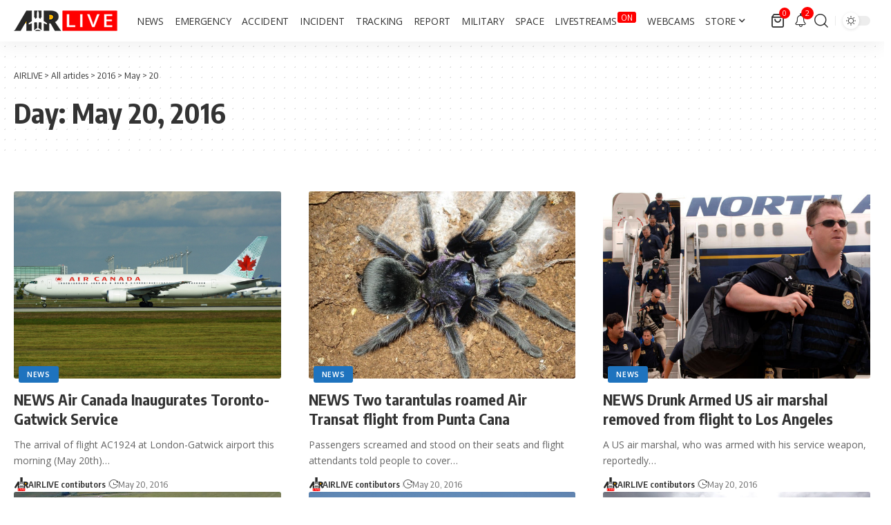

--- FILE ---
content_type: text/html; charset=utf-8
request_url: https://www.google.com/recaptcha/api2/aframe
body_size: 267
content:
<!DOCTYPE HTML><html><head><meta http-equiv="content-type" content="text/html; charset=UTF-8"></head><body><script nonce="86hgCCXmQlPxzam8FaRcww">/** Anti-fraud and anti-abuse applications only. See google.com/recaptcha */ try{var clients={'sodar':'https://pagead2.googlesyndication.com/pagead/sodar?'};window.addEventListener("message",function(a){try{if(a.source===window.parent){var b=JSON.parse(a.data);var c=clients[b['id']];if(c){var d=document.createElement('img');d.src=c+b['params']+'&rc='+(localStorage.getItem("rc::a")?sessionStorage.getItem("rc::b"):"");window.document.body.appendChild(d);sessionStorage.setItem("rc::e",parseInt(sessionStorage.getItem("rc::e")||0)+1);localStorage.setItem("rc::h",'1768904066773');}}}catch(b){}});window.parent.postMessage("_grecaptcha_ready", "*");}catch(b){}</script></body></html>

--- FILE ---
content_type: application/javascript; charset=utf-8
request_url: https://fundingchoicesmessages.google.com/f/AGSKWxXYt9_xNY8dhCjCwjudKmnAynyWoj25kzB2J2JZRk9auQSxXJwvfI_OZ2oOzAjpmazIauFYrLDgoKHArU9ZApxMiJoISVbCaRpFJ8vjtZPRLvr1evfGjj-PCclWp_NIY2o-nWFowvH8afgvG2Z2EDZOBaNM_x08Tpk7N4ZB_BYgZEbTXqTdwInM7PEw/__468x80_/promoAd./ads728x90_/dtiadvert125x125./adtopmidsky.
body_size: -1291
content:
window['33c0e039-2476-4d6a-8c0c-a896277ebf56'] = true;